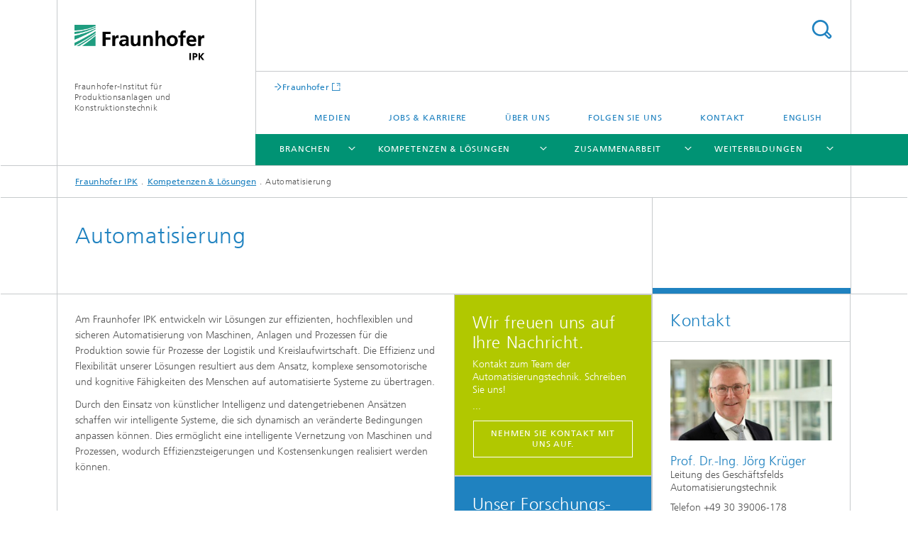

--- FILE ---
content_type: text/html;charset=utf-8
request_url: https://www.ipk.fraunhofer.de/de/kompetenzen-und-loesungen/automatisierung.html
body_size: 15463
content:
<!DOCTYPE html>
<html lang="de" class="">
<head>
    <meta charset="utf-8"/>
    <meta http-equiv="X-UA-Compatible" content="IE=edge"/>
    <meta name="viewport" content="width=device-width, initial-scale=1, user-scalable=yes"/>
    <title>Automatisierung -  Fraunhofer IPK</title>

    <!-- Avoid annoying toolbar on images in Internet Explorer -->
    <meta http-equiv="imagetoolbar" content="no" />
    <!-- Information for Robots -->
    <meta name="robots" content="noodp,noydir,index,follow" />
    <link rel="alternate" href="https://www.ipk.fraunhofer.de/de/kompetenzen-und-loesungen/automatisierung.html" hreflang="de"/>
    <link rel="alternate" href="https://www.ipk.fraunhofer.de/en/expertise-and-technologies/automation.html" hreflang="en"/>
    <!-- open graph and twitter share meta data -->
    <meta property="og:title" content="Automatisierung -  Fraunhofer IPK"/>
    <meta property="og:description" content="Mit unseren Automatisierungslösungen steigern Sie die Effizienz und Flexibilität Ihrer Produktion. "/>
    <meta property="og:url" content="https://www.ipk.fraunhofer.de/de/kompetenzen-und-loesungen/automatisierung.html"/>
    <meta property="og:type" content="website"/>
    <meta property="og:site_name" content="Fraunhofer-Institut für Produktionsanlagen und Konstruktionstechnik"/>
        <meta http-equiv="last-modified" content="2025-05-07T10:20:35.209Z" />
	<meta name="pubdate" content="2025-05-07T12:20:35.209+02:00" />
    <meta name="copyright" content="Fraunhofer IPK" />
    <meta name="description" content="Mit unseren Automatisierungslösungen steigern Sie die Effizienz und Flexibilität Ihrer Produktion. " />
    <!-- / LEGACY meta tags end -->

    <!--[if !IE]>-->
        <link rel="stylesheet" href="/etc.clientlibs/fraunhofer/ui/website/css/fraunhofer.min.3ed9d7d677cdf827963599044315a9d6.css" type="text/css">
<!--<![endif]-->

    <!--[if gt IE 8]>
    	<![endif]-->

    <!-- HTML5 shim and Respond.js for IE8 support of HTML5 elements and media queries -->
    <!--[if lte IE 8]>
        <link rel="stylesheet" href="/etc.clientlibs/fraunhofer/ui/website/css/lte_ie8.min.css" type="text/css">
<script src="/etc.clientlibs/fraunhofer/ui/website/js/lte_ie8.min.js"></script>
<![endif]-->
    
    <!-- Favorite icon -->
    <link rel="shortcut icon" href="/static/css/fraunhofer/resources/img/favicons/favicon_16x16.ico" type="image/x-icon"/>
	<link rel="apple-touch-icon" sizes="180x180" href="/static/css/fraunhofer/resources/img/favicons/apple-touch-icon_180x180.png">
	<meta name="msapplication-TileColor" content="#ffffff">
	<meta name="msapplication-TileImage" content="/static/css/fraunhofer/resources/img/favicons/mstile-144x144.png">
	<link rel="icon" type="image/png" href="/static/css/fraunhofer/resources/img/favicons/favicon_32x32.png" sizes="32x32">
	<link rel="icon" type="image/png" href="/static/css/fraunhofer/resources/img/favicons/favicon_96x96.png" sizes="96x96">
	<link rel="icon" type="image/svg+xml" href="/static/css/fraunhofer/resources/img/favicons/favicon.svg" sizes="any">
	
    <!-- Platform for Internet Content Selection (PICS) self-rating -->
    <link rel="meta" href="/static/css/fraunhofer/resources/pics.rdf" type="application/rdf+xml" title="PICS labels"/>
    <!-- Open Search -->
    <link rel="search" type="application/opensearchdescription+xml" title="Fraunhofer-Institut für Produktionsanlagen und Konstruktionstechnik" href="/de.opensearch.xml"/>
        <meta name="geo.region" content="DE-BE" />
    <meta name="geo.placename" content="Berlin" />
    <link rel="alternate" type="application/rss+xml" title="rss-aktuelles" href="https://www.ipk.fraunhofer.de/de/rss-aktuelles.rss"/>
	<link rel="alternate" type="application/rss+xml" title="rss-kurzmeldungen" href="https://www.ipk.fraunhofer.de/de/rss-kurzmeldungen.rss"/>
	</head>
<body class="col-3" itemtype="https://schema.org/WebPage" itemscope="itemscope">
    <div class="fhg-wrapper">
        <header>
    <input type="hidden" class="available-languages-servlet-path" data-path="/de/kompetenzen-und-loesungen/automatisierung/jcr:content.languages.json" />
<div class="fhg-header">
    <div class="fhg-grid">
        <div class="row1">
            <div class="fhg-grid-item fhg-grid-3-2-1-1 section-search">
                <section role="search">
                    <form method="get" action="/de/suche.html" id="search-form" data-suggest-url="/bin/wcm/enterprisesearch/suggest">
                        <div>
                            <input type="hidden" name="_charset_" value="UTF-8" />
                            <input name="numberResults"
                                value="10" type="hidden" />
                            <input name="page" value="1" type="hidden" />

                            <input name="scope" value="IPK" type="hidden"/>
                            <input id="search-query-default-foo" disabled="disabled" value="Suchbegriff" type="hidden"/>
                            <input name="lang" id="search-query-default-foo-hidden" value="de" type="hidden"/>

                            <input type="text" autocomplete="off" name="queryString"
                                id="automatisierungsearchQuery" class="hasDefault ac_input queryStringContentHeader" maxlength="100"/>

                        </div>
                        <button type="submit">Titel - Suche</button>
                    </form>
                </section>
            </div>

            <div class="fhg-grid-item fhg-grid-1-1-1-1 section-title">
                <a href="/"><div class="logo-heading">
                    	<img class="logo" alt="" title="" src="/content/dam/ipk/IPK_Hauptseite/logos/logo-fraunhofer-ipk.png"/>
                        Fraunhofer-Institut für Produktionsanlagen und Konstruktionstechnik</div>
                </a></div>
        </div>


        <div class="row2">
            <div class="fhg-grid-item fhg-grid-1-1-1-1 section-about text-site-identifier">
                <a href="/">Fraunhofer-Institut für Produktionsanlagen und Konstruktionstechnik</a></div>

            <div class="fhg-grid-item fhg-grid-3-2-1-1 section-nav" id="menu">
                <div class="row2-1">

                    <div class="fhg-grid-item section-mainlink">
                        <a href="https://www.fraunhofer.de" class="fhg-arrowed-link" target="_blank">Fraunhofer</a></div>
                    <div class="fhg-grid-item section-menu-plus">
                        <nav>
                            <ul>
                                <li><a href="/de/medien.html">Medien</a></li>
                                <li><a href="/de/jobs-karriere.html">Jobs & Karriere</a></li>
                                <li><a href="/de/ueber-uns.html">Über uns</a></li>
                                <li><a href="/de/medien/folgen-sie-uns.html">Folgen Sie uns</a></li>
                                <li><a href="/de/kontakt.html">Kontakt</a></li>
                                <li class="lang"><a href="/en/expertise-and-technologies/automation.html">English</a></li>
                                        </ul>
                        </nav>
                    </div>
                </div>

                <div class="nav-fhg" id="nav"><div class="section-menu">
        <nav>
            <ul class="fhg-mainmenu">
            <li class="lvl-1 ">
	                <span class="navigable"><a href="/de/branchenangebote.html">Branchen</a></span>
	                        <div class="submenu">
	                        	<span class="btn close">[X]</span>
	                        	<span class="mainmenu-title follow-link"><a href="/de/branchenangebote.html">Branchen</a></span>
	                            <ul>
	                                <li class="lvl-2">
                                            <a href="/de/branchenangebote/automobilindustrie.html">Automobilindustrie</a></li>
	                                <li class="lvl-2">
                                            <a href="/de/branchenangebote/werkzeugbau-und-formenbau.html">Werkzeugbau und Formenbau</a></li>
	                                <li class="lvl-2">
                                            <a href="/de/branchenangebote/luftfahrtindustrie.html">Luft- und Raumfahrt</a></li>
	                                <li class="lvl-2">
                                            <a href="/de/branchenangebote/maschinen-und-anlagenbau.html">Maschinen- und Anlagenbau</a></li>
	                                <li class="lvl-2">
                                            <a href="/de/branchenangebote/biomedizin.html">Biomedizin</a></li>
	                                </ul>
	                        </div>
	                    </li>
			<li class="lvl-1 ">
	                <span class="navigable"><a href="/de/kompetenzen-und-loesungen.html">Kompetenzen & Lösungen</a></span>
	                        <div class="submenu">
	                        	<span class="btn close">[X]</span>
	                        	<span class="mainmenu-title follow-link"><a href="/de/kompetenzen-und-loesungen.html">Kompetenzen & Lösungen</a></span>
	                            <ul>
	                                <li class="lvl-2">
                                            <a href="/de/kompetenzen-und-loesungen/industrietrends.html">Industrietrends</a></li>
	                                <li class="lvl-2">
                                            <a href="/de/kompetenzen-und-loesungen/unternehmens-und-produktionsmanagement.html">Unternehmens- und Produktionsmanagement</a></li>
	                                <li class="lvl-2">
                                            <a href="/de/kompetenzen-und-loesungen/digital-engineering.html">Digital Engineering</a></li>
	                                <li class="lvl-2">
                                            <a href="/de/kompetenzen-und-loesungen/produktionsverfahren-und-anlagen.html">Produktionsverfahren und -anlagen</a></li>
	                                <li class="lvl-2">
                                            <a href="/de/kompetenzen-und-loesungen/automatisierung.html">Automatisierung</a></li>
	                                </ul>
	                        </div>
	                    </li>
			<li class="lvl-1 ">
	                <span class="navigable"><a href="/de/zusammenarbeit.html">Zusammenarbeit</a></span>
	                        <div class="submenu">
	                        	<span class="btn close">[X]</span>
	                        	<span class="mainmenu-title follow-link"><a href="/de/zusammenarbeit.html">Zusammenarbeit</a></span>
	                            <ul>
	                                <li class="lvl-2">
                                            <a href="/de/zusammenarbeit/kooperationsformen.html">So arbeiten Sie mit uns zusammen</a></li>
	                                <li class="lvl-2">
                                            <a href="/de/zusammenarbeit/vorlauf-auftrag-verbund.html">Vorlaufforschung, Auftragsforschung und Verbundforschung</a></li>
	                                <li class="lvl-2">
                                            <a href="/de/zusammenarbeit/forschungsleistungen.html">Forschungsleistungen</a></li>
	                                <li class="lvl-2">
                                            <a href="/de/zusammenarbeit/case-studies.html">Case Studies</a></li>
	                                <li class="lvl-2">
                                            <a href="/de/zusammenarbeit/referenzen.html">Referenzen</a></li>
	                                <li class="lvl-2">
                                            <a href="/de/zusammenarbeit/LeistungszentrumDigitaleVernetzung.html">Leistungszentrum Digitale Vernetzung</a></li>
	                                <li class="lvl-2">
                                            <a href="/de/zusammenarbeit/partner.html">Partner </a></li>
	                                <li class="lvl-2">
                                            <a href="/de/zusammenarbeit/WernervonSiemensCentreforIndustryandScience.html">Werner-von-Siemens Centre for Industry and Science</a></li>
	                                <li class="lvl-2">
                                            <a href="/de/zusammenarbeit/internationale-kooperationen.html">Internationale Kooperationen</a></li>
	                                <li class="lvl-2">
                                            <a href="/de/zusammenarbeit/messen.html">Messen</a></li>
	                                <li class="lvl-2">
                                            <a href="/de/zusammenarbeit/gremienarbeit.html">Gremienarbeit</a></li>
	                                </ul>
	                        </div>
	                    </li>
			<li class="lvl-1 ">
	                <span class="navigable"><a href="/de/weiterbildungen.html">Weiterbildungen</a></span>
	                        <div class="submenu">
	                        	<span class="btn close">[X]</span>
	                        	<span class="mainmenu-title follow-link"><a href="/de/weiterbildungen.html">Weiterbildungen</a></span>
	                            <ul>
	                                <li class="lvl-2">
                                            <a href="/de/weiterbildungen/plm-professional.html">Zertifikatsprogramm »PLM Professional«</a></li>
	                                <li class="lvl-2">
                                            <a href="/de/weiterbildungen/mastering-digital-twins.html">Mastering Digital Twins</a></li>
	                                <li class="lvl-2">
                                            <a href="/de/weiterbildungen/iak-keramikbearbeitung.html">IAK Keramikbearbeitung</a></li>
	                                <li class="lvl-2">
                                            <a href="/de/weiterbildungen/berliner-runde.html">Berliner Runde</a></li>
	                                <li class="lvl-2">
                                            <a href="/de/weiterbildungen/grundlagen-des-benchmarking.html">Grundlagen des Benchmarking</a></li>
	                                <li class="lvl-2">
                                            <a href="/de/weiterbildungen/prozessoptimierung-im-unternehmen.html">Prozessoptimierung im Unternehmen</a></li>
	                                <li class="lvl-2">
                                            <a href="/de/weiterbildungen/wissensbilanz-made-in-germany.html">Wissensbilanz Made in Germany</a></li>
	                                <li class="lvl-2">
                                            <a href="/de/weiterbildungen/cosuma.html">Competitive Sustainable Manufacturing</a></li>
	                                <li class="lvl-2">
                                            <a href="/de/weiterbildungen/workshop-klimaschutzmanagement.html">Workshop Klimaschutzmanagement</a></li>
	                                <li class="lvl-2">
                                            <a href="/de/weiterbildungen/inhouse-training-digital-twins.html">Inhouse Training Digital Twins</a></li>
	                                <li class="lvl-2">
                                            <a href="/de/weiterbildungen/green-skills-fuer-den-mittelstand.html">Fokus schärfen für Green Skills: Die Macht der Wesentlichkeitsanalyse</a></li>
	                                <li class="lvl-2">
                                            <a href="/de/weiterbildungen/dpp-ready-or-not.html">DPP Ready or Not</a></li>
	                                <li class="lvl-2">
                                            <a href="/de/weiterbildungen/technologietag-laserauftragschweissen-mit-draht.html">Laserauftragschweißen mit Draht</a></li>
	                                </ul>
	                        </div>
	                    </li>
			<li class="lvl-1  showInHeader">
	                <span class="navigable"><a href="/de/medien.html">Medien</a></span>
	                        <div class="submenu">
	                        	<span class="btn close">[X]</span>
	                        	<span class="mainmenu-title follow-link"><a href="/de/medien.html">Medien</a></span>
	                            <ul>
	                                <li class="lvl-2 is-expandable">
                                            <span class="follow-link navigable"><a href="/de/medien/kurzmeldungen.html">Kurzmeldungen</a></span>

		                                            <ul>
		                                                <li class="lvl-3">
		                                                        <a href="/de/medien/kurzmeldungen/20191113-nickolay-fraunhofer-ehrentaler.html">Ehrung für den »Vater der Rekonstruktionstechnologie«</a></li>
		                                                <li class="lvl-3">
		                                                        <a href="/de/medien/kurzmeldungen/20191008-exner-pahl-beitz-preis-2019.html">Dr. Konrad Exner erhält Pahl-Beitz Preis 2019</a></li>
		                                                <li class="lvl-3">
		                                                        <a href="/de/medien/kurzmeldungen/20190928-nachruf-adam.html">Nachruf auf Prof. Dr. Wolfgang Adam</a></li>
		                                                <li class="lvl-3">
		                                                        <a href="/de/medien/kurzmeldungen/20190627-plaene-fuer-werner-von-siemens-centre-for-industry-and-science.html">Pläne für das Werner-von-Siemens Centre for Industry and Science vorgestellt</a></li>
		                                                <li class="lvl-3">
		                                                        <a href="/de/medien/kurzmeldungen/201905-jahresbericht2018.html">Neues aus unserer Forschung - unser Jahresbericht!</a></li>
		                                                <li class="lvl-3">
		                                                        <a href="/de/medien/kurzmeldungen/201905-allianz-automobilproduktion.html">Mobilität der Zukunft – muss produziert werden</a></li>
		                                                <li class="lvl-3">
		                                                        <a href="/de/medien/kurzmeldungen/20190409-plasmaprint-3d-drucker-fuer-metallische-keramische-anwendung-auf-mikrowelleninduzierten-plamastrahlbasis.html">PlasmaPrint - 3D-Druck auf Basis eines mikrowelleninduzierten Plasmastrahls </a></li>
		                                                <li class="lvl-3">
		                                                        <a href="/de/medien/kurzmeldungen/20190404-uruguay.html">Internationaler Austausch mit Uruguay</a></li>
		                                                <li class="lvl-3">
		                                                        <a href="/de/medien/kurzmeldungen/20190403-think-tank-awards-lzdv.html">Think Tank Award 2019: LZDV prämiert</a></li>
		                                                <li class="lvl-3">
		                                                        <a href="/de/medien/kurzmeldungen/20190328-ichiro-inasaki-georg-schlesinger-preis.html">Prof. Dr. Inasaki mit Georg-Schlesinger-Preis 2018 geehrt</a></li>
		                                                <li class="lvl-3">
		                                                        <a href="/de/medien/kurzmeldungen/20190117-descotes.html">Bienvenue à Fraunhofer IPK!</a></li>
		                                                <li class="lvl-3">
		                                                        <a href="/de/medien/kurzmeldungen/20181128-thailand-armenien.html">Thailand und Armenien bekunden Interesse an Zusammenarbeit </a></li>
		                                                <li class="lvl-3">
		                                                        <a href="/de/medien/kurzmeldungen/20181129-kurratoriumssitzung.html">Kuratoriumssitzung 2018</a></li>
		                                                <li class="lvl-3">
		                                                        <a href="/de/medien/kurzmeldungen/20181107-britischer-staatsminister.html">Britischer Staatsminister zu Besuch am PTZ</a></li>
		                                                <li class="lvl-3">
		                                                        <a href="/de/medien/kurzmeldungen/20181011-fahrende-roboter.html">Fahrende Roboter erleichtern die Logistik in der smarten Fabrik</a></li>
		                                                <li class="lvl-3">
		                                                        <a href="/de/medien/kurzmeldungen/20200122-ddmc.html">Fraunhofer Direct Digital Manufacturing Conference 2020</a></li>
		                                                <li class="lvl-3">
		                                                        <a href="/de/medien/kurzmeldungen/20200205-tschechische-delegation.html">Auf gute Nachbarschaft!</a></li>
		                                                <li class="lvl-3">
		                                                        <a href="/de/medien/kurzmeldungen/20200220-gemeinsam-fuer-die-wissenschaftsmetropole.html">Gemeinsam für die Wissenschaftsmetropole</a></li>
		                                                <li class="lvl-3">
		                                                        <a href="/de/medien/kurzmeldungen/20200320-corona-virus-informationen-zur-zusammenarbeit.html">Corona-Virus: Informationen zur Zusammenarbeit</a></li>
		                                                <li class="lvl-3">
		                                                        <a href="/de/medien/kurzmeldungen/20200505-bauteile-per-app-erkennen.html">Bauteile per App erkennen</a></li>
		                                                <li class="lvl-3">
		                                                        <a href="/de/medien/kurzmeldungen/20200605-stadtquartier-4-1.html">Stadtquartier 4.1</a></li>
		                                                <li class="lvl-3">
		                                                        <a href="/de/medien/kurzmeldungen/20201007-kunststoff-aus-abfall.html">Kunststoff aus Abfall</a></li>
		                                                <li class="lvl-3">
		                                                        <a href="/de/medien/kurzmeldungen/20201021-ausgezeichnete-arbeitgeberin.html">Ausgezeichnete Arbeitgeberin</a></li>
		                                                <li class="lvl-3">
		                                                        <a href="/de/medien/kurzmeldungen/20201029-innovative-vr-ar-anwendungen.html">Veranstaltungsankündigung: »Innovative VR- und AR-Anwendungen für Industrie und Produktionsprozesse«</a></li>
		                                                <li class="lvl-3">
		                                                        <a href="/de/medien/kurzmeldungen/20201117-im-auge-des-betrachters.html">Im Auge des Betrachters</a></li>
		                                                <li class="lvl-3">
		                                                        <a href="/de/medien/kurzmeldungen/20201201-neue-studie-zur-industriellen-teilereinigung.html">Neue Studie zur industriellen Teilereinigung</a></li>
		                                                <li class="lvl-3">
		                                                        <a href="/de/medien/kurzmeldungen/20201207-von-nullen-und-einsen.html">Von Nullen und Einsen</a></li>
		                                                <li class="lvl-3">
		                                                        <a href="/de/medien/kurzmeldungen/20201208-ki-gestuetzte-bauteilerkennung-auch-fuer-kmu.html">KI-gestützte Bauteilerkennung auch für KMU</a></li>
		                                                <li class="lvl-3">
		                                                        <a href="/de/medien/kurzmeldungen/20210208-optimierte-fuegetechnik-fuer-e-fahrzeuge.html">Optimierte Fügetechnik für E-Fahrzeuge</a></li>
		                                                <li class="lvl-3">
		                                                        <a href="/de/medien/kurzmeldungen/20210302-advanced-systems-engineering.html">Advanced Systems Engineering –  ein neues Leitbild für das Engineering von morgen</a></li>
		                                                <li class="lvl-3">
		                                                        <a href="/de/medien/kurzmeldungen/20210414-neue-engineering-ansaetze-fuer-den-innovationsstandort-deutschland.html">Advanced Systems Engineering – Zukunft des Engineerings</a></li>
		                                                <li class="lvl-3">
		                                                        <a href="/de/medien/kurzmeldungen/20210504-studie-zu-auswirkungen-von-covid-19-auf-die-produktion.html">Studie zu Auswirkungen von COVID-19 auf die Produktion</a></li>
		                                                <li class="lvl-3">
		                                                        <a href="/de/medien/kurzmeldungen/20210511-nachhaltigkeitsbenchmarking-kmu-woche-der-umwelt-21.html">Nachhaltigkeitsbenchmarking für KMU bei der Woche der Umwelt</a></li>
		                                                <li class="lvl-3">
		                                                        <a href="/de/medien/kurzmeldungen/20210915-umfrage-zu-problemloesung-in-produzierenden-unternehmen.html">Umfrage zu Problemlösung in produzierenden Unternehmen</a></li>
		                                                <li class="lvl-3">
		                                                        <a href="/de/medien/kurzmeldungen/20210927-Salongespraech-Frauen-in-der-Wissenschaft.html">Salongespräch "Frauen in der Wissenschaft: Vergessene Pionierinnen – Vorbilder für die Zukunft?"</a></li>
		                                                <li class="lvl-3">
		                                                        <a href="/de/medien/kurzmeldungen/20211027-fraunhofer-ipk-unterstuetzt-din-spec-systematisches-wissensmanagement.html">Fraunhofer IPK unterstützt DIN SPEC Systematisches Wissensmanagement für KMU </a></li>
		                                                <li class="lvl-3">
		                                                        <a href="/de/medien/kurzmeldungen/20211130-invite-programm-gestartet.html">INVITE Programm gestartet</a></li>
		                                                <li class="lvl-3">
		                                                        <a href="/de/medien/kurzmeldungen/20211202-resyst-whitepaper-praesentiert-loesungen-fuer-resilienz.html">White Paper »RESYST« präsentiert Lösungen für Resilienz</a></li>
		                                                <li class="lvl-3">
		                                                        <a href="/de/medien/kurzmeldungen/20211206-beschichtete-ballonkatheter-gegen-herzinfarkt.html">Beschichtete Ballonkatheter gegen Herzinfarkt</a></li>
		                                                <li class="lvl-3">
		                                                        <a href="/de/medien/kurzmeldungen/20211210-expertise-modellierungs-und-simulationsbedarfe-der-intelligenten-Fabrik.html">Expertise »Modellierungs- und Simulationsbedarfe der intelligenten Fabrik«</a></li>
		                                                <li class="lvl-3">
		                                                        <a href="/de/medien/kurzmeldungen/20220301-technische-vor-ort-services-mit-digitalen-zwillingen.html">Technische Vor-Ort-Services mit Digitalen Zwillingen</a></li>
		                                                <li class="lvl-3">
		                                                        <a href="/de/medien/kurzmeldungen/20220404-aus-alt-mach-neu-ein-zweites-leben-fuer-fahrzeug-bauteile.html">Aus alt mach neu: Ein zweites Leben für Fahrzeug-Bauteile</a></li>
		                                                <li class="lvl-3">
		                                                        <a href="/de/medien/kurzmeldungen/20220413-im-digitalen-krankenhaus-dmea-2022.html">Im digitalen Krankenhaus: Fraunhofer IPK auf der DMEA 2022</a></li>
		                                                <li class="lvl-3">
		                                                        <a href="/de/medien/kurzmeldungen/20220425-neue-generation-von-nachhaltigen-batterien-in-europa.html">Neue Generation von nachhaltigen Batterien in Europa</a></li>
		                                                <li class="lvl-3">
		                                                        <a href="/de/medien/kurzmeldungen/20220519-industrie40-transferzentrum-efre.html">Das Industrie 4.0-Transferzentrum: Gefördert aus dem Europäischen Regionalfonds</a></li>
		                                                <li class="lvl-3">
		                                                        <a href="/de/medien/kurzmeldungen/20220630-neue-5g-kommunikationsinfrastruktur.html">Berliner Fraunhofer-Institute nehmen echtzeitfähige 5G-Kommunikationsinfrastruktur in Betrieb</a></li>
		                                                <li class="lvl-3">
		                                                        <a href="/de/medien/kurzmeldungen/20220907-berliner-transformations-beirat-tagt-zum-ersten-mal-im-neuen-format.html">Berliner Transformations-Beirat tagt zum ersten Mal im neuen Format am Fraunhofer IPK</a></li>
		                                                <li class="lvl-3">
		                                                        <a href="/de/medien/kurzmeldungen/20220912-salongespraech-humanzentrierte-automatisierung.html"> Salongespräch "Humanzentrierte Automatisierung" am 14. September 2022</a></li>
		                                                <li class="lvl-3">
		                                                        <a href="/de/medien/kurzmeldungen/20220913-startschuss-fuer-das-wasserstoffzeitalter-in-der-lastenmobilitaet.html">Startschuss für das Wasserstoffzeitalter in der Lastenmobilität</a></li>
		                                                <li class="lvl-3">
		                                                        <a href="/de/medien/kurzmeldungen/20220919-basisworkshop-zur-effizienten-und-prozesssicheren-bearbeitung-von-graphit.html">Basisworkshop zur effizienten und prozesssicheren Bearbeitung von Graphit</a></li>
		                                                <li class="lvl-3">
		                                                        <a href="/de/medien/kurzmeldungen/20221208-ase-strategie.html">Strategie für einen Schub im Innovationssystem</a></li>
		                                                <li class="lvl-3">
		                                                        <a href="/de/medien/kurzmeldungen/20230201-workshop-reihe-zum-betrieblichen-klimaschutz-von-bvmw-und-fraunhofer-ipk.html">Workshop-Reihe zum betrieblichen Klimaschutz von BVMW und Fraunhofer IPK</a></li>
		                                                <li class="lvl-3">
		                                                        <a href="/de/medien/kurzmeldungen/20230214-eneffnet-digitale-vernetzungsplattform-fuer-effizienzloesungen.html">EnEffNet – Digitale Vernetzungsplattform für Effizienzlösungen</a></li>
		                                                <li class="lvl-3">
		                                                        <a href="/de/medien/kurzmeldungen/20230228-erstes-netzwerkforum-retranetz-bb.html">1. Netzwerkforum ReTraNetz BB</a></li>
		                                                <li class="lvl-3">
		                                                        <a href="/de/medien/kurzmeldungen/20230315-girls-day-am-fraunhofer-ipk.html">Girls'Day am Fraunhofer IPK</a></li>
		                                                <li class="lvl-3">
		                                                        <a href="/de/medien/kurzmeldungen/20250416-rueckblick-girls-day-am-fraunhofer-ipk.html">Rückblick: Girls'Day am Fraunhofer IPK</a></li>
		                                                <li class="lvl-3">
		                                                        <a href="/de/medien/kurzmeldungen/20230621-energieeinsparung-bei-industriellen-anlagen.html">Energieeinsparung bei industriellen Anlagen</a></li>
		                                                <li class="lvl-3">
		                                                        <a href="/de/medien/kurzmeldungen/20230920-fraunhofer-familienlogo.html">Fraunhofer IPK mit dem Fraunhofer FamilienLogo ausgezeichnet</a></li>
		                                                <li class="lvl-3">
		                                                        <a href="/de/medien/kurzmeldungen/20231115-das-war-das-ptk-2023.html">Das war das PTK 2023</a></li>
		                                                <li class="lvl-3">
		                                                        <a href="/de/medien/kurzmeldungen/20231215-was-sind-die-kleinsten-bausteine-der-digitalen-transformation.html">Was sind die kleinsten Bausteine der digitalen Transformation?</a></li>
		                                                <li class="lvl-3">
		                                                        <a href="/de/medien/kurzmeldungen/20240220-deep-tech-award-2024.html">Deep Tech Award 2024</a></li>
		                                                <li class="lvl-3">
		                                                        <a href="/de/medien/kurzmeldungen/20240313-fdx-fluid-dynamix-und-fraunhofer-ipk-vereinbaren-zusammenarbeit-mit-lonza.html">FDX Fluid Dynamix und Fraunhofer IPK vereinbaren Zusammenarbeit mit Lonza</a></li>
		                                                <li class="lvl-3">
		                                                        <a href="/de/medien/kurzmeldungen/20240402-girls-day-am-fraunhofer-ipk.html">Girls'Day 2024 am Fraunhofer IPK</a></li>
		                                                <li class="lvl-3">
		                                                        <a href="/de/medien/kurzmeldungen/20240326-technischer-leitfaden-und-software-demonstrator-eu-batteriepass.html">Battery Pass-Konsortium veröffentlicht technischen Leitfaden und Software-Demonstrator für EU-Batteriepass</a></li>
		                                                <li class="lvl-3">
		                                                        <a href="/de/medien/kurzmeldungen/20240402-kreislaufwirtschaft-digitaler-eu-produktpass-fuer-batterien.html">Kreislaufwirtschaft: Digitaler EU-Produktpass für Batterien</a></li>
		                                                <li class="lvl-3">
		                                                        <a href="/de/medien/kurzmeldungen/20240404-fraunhofer-ipk-auf-der-hannover-messe-2024.html">Fraunhofer IPK auf der Hannover Messe 2024</a></li>
		                                                <li class="lvl-3">
		                                                        <a href="/de/medien/kurzmeldungen/20240502-fdmix-schnelle-und-robuste-serienproduktion-von-nanopartikeln.html">FDmiX: Schnelle und robuste Serienproduktion von Nanopartikeln</a></li>
		                                                <li class="lvl-3">
		                                                        <a href="/de/medien/kurzmeldungen/20240529-fraunhofer-ipk-auf-der-ila-2024.html">Fraunhofer IPK auf der ILA 2024</a></li>
		                                                <li class="lvl-3">
		                                                        <a href="/de/medien/kurzmeldungen/20240612-lange-nacht-der-wissenschaften-am-fraunhofer-ipk.html">Lange Nacht der Wissenschaften am Fraunhofer IPK</a></li>
		                                                <li class="lvl-3">
		                                                        <a href="/de/medien/kurzmeldungen/20241016-forscherinnen-im-fokus-neues-buch-erschienen.html">20241016: "Forscherinnen im Fokus" – neues Buch gibt Einblicke in die Wissenschaftswelt</a></li>
		                                                <li class="lvl-3">
		                                                        <a href="/de/medien/kurzmeldungen/20241016-netzwerkforum-des-retranetz-bb-zu-gast-im-ptz-berlin.html">20241024: 4. Netzwerkforum des ReTraNetz-BB zu Gast im PTZ Berlin</a></li>
		                                                <li class="lvl-3">
		                                                        <a href="/de/medien/kurzmeldungen/20250213-internationale-fachtagung-zur-additiven-fertigung-in-berlin.html">Internationale Fachtagung zur additiven Fertigung in Berlin</a></li>
		                                                <li class="lvl-3">
		                                                        <a href="/de/medien/kurzmeldungen/20250303-girls-day-am-fraunhofer-ipk.html">Girls'Day 2025 am Fraunhofer IPK</a></li>
		                                                <li class="lvl-3">
		                                                        <a href="/de/medien/kurzmeldungen/20250312-fraunhofer-ipk-auf-hannover-messe-und-aix.html">Fraunhofer IPK auf Hannover Messe und AIX</a></li>
		                                                <li class="lvl-3">
		                                                        <a href="/de/medien/kurzmeldungen/20250401-construct-x-projektstart.html">Construct-X läutet eine neue Phase der Digitalisierung des Bauwesens ein</a></li>
		                                                <li class="lvl-3">
		                                                        <a href="/de/medien/kurzmeldungen/20250430-loesungen-manuelle-inspektion-control.html">Lösungen zur Automatisierung der manuellen Inspektion auf der Messe Control</a></li>
		                                                <li class="lvl-3">
		                                                        <a href="/de/medien/kurzmeldungen/20250516-halbleiter-workshop-dresden.html">Fraunhofer IPK lädt zum Halbleiter-Workshop in Dresden</a></li>
		                                                <li class="lvl-3">
		                                                        <a href="/de/medien/kurzmeldungen/20250522-batterypass-ready-entwickelt-testumgebung-fuer-den-batteriepass.html">BatteryPass-Ready entwickelt Testumgebung für den Batteriepass</a></li>
		                                                <li class="lvl-3">
		                                                        <a href="/de/medien/kurzmeldungen/20250701-mit-ki-alte-elektrogeraete-wiederverwerten.html">Mit KI alte Elektrogeräte wiederverwerten</a></li>
		                                                <li class="lvl-3">
		                                                        <a href="/de/medien/kurzmeldungen/20250808-fraunhofer-ipk-goes-wacken.html">Fraunhofer IPK goes Wacken</a></li>
		                                                <li class="lvl-3">
		                                                        <a href="/de/medien/kurzmeldungen/20250818-fraunhofer-ipk-auf-der-emo.html">Wir leben Nachhaltigkeit: Energiemonitoring und digitale Produktassistenz</a></li>
		                                                <li class="lvl-3">
		                                                        <a href="/de/medien/kurzmeldungen/20251002-fraunhofer-ipk-beim-tag-des-systems-engineering-2025.html">Wie wird MBSE in Unternehmen eingesetzt?</a></li>
		                                                <li class="lvl-3">
		                                                        <a href="/de/medien/kurzmeldungen/20251021-fraunhofer-ipk-auf-der-formnext.html">Fraunhofer IPK auf der Formnext 2025</a></li>
		                                                <li class="lvl-3">
		                                                        <a href="/de/medien/kurzmeldungen/20251030-stadtwerke-koennen-mit-kuenstlicher-intelligenz-ihre-kosten-senken.html">Stadtwerke können mit Künstlicher Intelligenz ihre Kosten senken  </a></li>
		                                                <li class="lvl-3">
		                                                        <a href="/de/medien/kurzmeldungen/20251021-fraunhofer-ipk-auf-der-formnext1.html">Grundlagenschulung »DPP Ready or Not«</a></li>
		                                                <li class="lvl-3">
		                                                        <a href="/de/medien/kurzmeldungen/20260119-oesterreichische-aussenministerin-zu-gast-am-fraunhofer-ipk.html">Österreichische Außenministerin zu Gast am Fraunhofer IPK</a></li>
		                                                </ul>
                                                </li>
	                                <li class="lvl-2 is-expandable">
                                            <span class="follow-link navigable"><a href="/de/medien/presseinformationen.html">Medieninformationen</a></span>

		                                            <ul>
		                                                <li class="lvl-3">
		                                                        <a href="/de/medien/presseinformationen/20160530-lange-nacht-der-wissenschaften-ptz.html">Lange Nacht der Wissenschaften im PTZ </a></li>
		                                                <li class="lvl-3">
		                                                        <a href="/de/medien/presseinformationen/20160525-additive-produktion-einsatzfaehiger-bauteile-durch-prozessketten-ila2016.html">ILA 2016 </a></li>
		                                                <li class="lvl-3">
		                                                        <a href="/de/medien/presseinformationen/20160524-keramikrotor-fliegt-effizienter-ila-2016.html">ILA 2016</a></li>
		                                                <li class="lvl-3">
		                                                        <a href="/de/medien/presseinformationen/20160520-nacht-der-ideen.html">Die Nacht der Ideen </a></li>
		                                                <li class="lvl-3">
		                                                        <a href="/de/medien/presseinformationen/20160411-hannover-messe-produktion-mit-durchblick.html">Hannover Messe 2016</a></li>
		                                                <li class="lvl-3">
		                                                        <a href="/de/medien/presseinformationen/20160406-elektromobilitaet-beschleunigen.html">Elektromobilität </a></li>
		                                                <li class="lvl-3">
		                                                        <a href="/de/medien/presseinformationen/20160224-scopis-fraunhofer-gruenderpreis.html">Frauenhofer-Gründerpreis</a></li>
		                                                <li class="lvl-3">
		                                                        <a href="/de/medien/presseinformationen/20160125-fraunhofer-ipk-stellt-2016-ins-zeichen-von-industrie.html">Industrie 4.0 </a></li>
		                                                <li class="lvl-3">
		                                                        <a href="/de/medien/presseinformationen/20160116-expertenstudie-zeigt-zusammenarbeit-in-produktentwicklung-mangelt-es-an-transparenz.html">Mangel an Transparenz in produktentwicklungsbezogener Zusammenarbeit</a></li>
		                                                <li class="lvl-3">
		                                                        <a href="/de/medien/presseinformationen/20171207-fp-ita-advanced-manufacturing-brazil-opening-ita-project-center.html">FPC@ITA: Advanced Manufacturing in Brazil</a></li>
		                                                <li class="lvl-3">
		                                                        <a href="/de/medien/presseinformationen/20170419-dip-macht-speed-fraunhofer-ipk-hannover-messe-17.html">dip macht Speed – Hannover Messe 2017</a></li>
		                                                <li class="lvl-3">
		                                                        <a href="/de/medien/presseinformationen/20170306-fraunhofer-leistungszentrum-digitale-vernetzung-eroeffnung-berlin.html">Eröffnung: Fraunhofer Leistungszentrum für »Digitale Vernetzung« </a></li>
		                                                <li class="lvl-3">
		                                                        <a href="/de/medien/presseinformationen/20180903-digital-twin-meets-plug-produce-fraunhofer-ipk-imts-chicago.html">Digital Twin meets Plug & Produce - IMTS 2018</a></li>
		                                                <li class="lvl-3">
		                                                        <a href="/de/medien/presseinformationen/20180612-robotik-live-automatica-fraunhofer-ipk-fuert-automatisierungsloesungen-vor.html">Robotik live auf der automatica</a></li>
		                                                <li class="lvl-3">
		                                                        <a href="/de/medien/presseinformationen/20180410-fluessige-ablaefe-mit-heterogenen-technologien-hannover-messe.html">Flüssige Abläufe mit heterogenen Technologien </a></li>
		                                                <li class="lvl-3">
		                                                        <a href="/de/medien/presseinformationen/20190318-kuenstliche-intelligenz-zur-ergonomieunterstuetzung.html">Künstliche Intelligenz zur Ergonomieunterstützung</a></li>
		                                                <li class="lvl-3">
		                                                        <a href="/de/medien/presseinformationen/20190325-ptk2019-Digital-Integrierte-Produktion-loesungen-berlin-brandenburg.html">Digital Integrierte Produktion Lösungen</a></li>
		                                                <li class="lvl-3">
		                                                        <a href="/de/medien/presseinformationen/20160531-allianz-reinigungstechnik-parts2clean-20161.html">parts2clean 2016</a></li>
		                                                <li class="lvl-3">
		                                                        <a href="/de/medien/presseinformationen/20190806-neuer-einsatz-fuer-den-epuzzler.html">Neuer Einsatz für den ePuzzler</a></li>
		                                                <li class="lvl-3">
		                                                        <a href="/de/medien/presseinformationen/20190925-sparen-maschinen-bald-von-alleine-energie.html">Sparen Maschinen bald von alleine Energie?</a></li>
		                                                <li class="lvl-3">
		                                                        <a href="/de/medien/presseinformationen/20200115-graben-scannen-kleben.html">Graben – scannen – kleben</a></li>
		                                                <li class="lvl-3">
		                                                        <a href="/de/medien/presseinformationen/20200206-meisterlich-digitalisieren.html">Meister(lich) digitalisieren</a></li>
		                                                <li class="lvl-3">
		                                                        <a href="/de/medien/presseinformationen/20200429-produzieren-trotz-corona.html">Produzieren trotz Corona</a></li>
		                                                <li class="lvl-3">
		                                                        <a href="/de/medien/presseinformationen/20200604-mit-open-source-hardware-gegen-corona.html">Produzieren trotz Corona</a></li>
		                                                <li class="lvl-3">
		                                                        <a href="/de/medien/presseinformationen/20200611-crowd-engineering.html">Crowd Engineering</a></li>
		                                                <li class="lvl-3">
		                                                        <a href="/de/medien/presseinformationen/20200617-nachhaltige-architektur-setzt-auf-industrie-40-technologien.html">Nachhaltige Architektur setzt auf Industrie 4.0-Technologien</a></li>
		                                                <li class="lvl-3">
		                                                        <a href="/de/medien/presseinformationen/20200622-intelligente-qualitaetssicherung-fuer-roboteranwendungen.html">Intelligente Qualitätssicherung für Roboteranwendungen</a></li>
		                                                <li class="lvl-3">
		                                                        <a href="/de/medien/presseinformationen/20200924-digital-twin-readiness-assessment.html">Neue Studie zum Digitalen Zwilling in der fertigenden Industrie</a></li>
		                                                <li class="lvl-3">
		                                                        <a href="/de/medien/presseinformationen/20201130-alle-skalpelle-in-den-op-bitte.html">Alle Skalpelle in den OP, bitte!</a></li>
		                                                <li class="lvl-3">
		                                                        <a href="/de/medien/presseinformationen/20201216-schneidplatten-autonom-pruefen-und-wechseln-mit-power.html">Schneidplatten autonom prüfen und wechseln mit PoWer</a></li>
		                                                <li class="lvl-3">
		                                                        <a href="/de/medien/presseinformationen/20201217-kann-open-source-hardware-leben-retten.html">Kann Open-Source-Hardware Leben retten?</a></li>
		                                                <li class="lvl-3">
		                                                        <a href="/de/medien/presseinformationen/20210628-die-industrie-auf-dem-weg-zur-digitalen-exzellenz.html">Die Industrie auf dem Weg zur digitalen Exzellenz</a></li>
		                                                <li class="lvl-3">
		                                                        <a href="/de/medien/presseinformationen/20210324-instandhaltung-ganzheitlich-gedacht.html">Instandhaltung ganzheitlich gedacht – ­Smart ­Maintenance für Werkzeugmaschinen</a></li>
		                                                <li class="lvl-3">
		                                                        <a href="/de/medien/presseinformationen/20210610-biofusion-40.html">BioFusion 4.0</a></li>
		                                                <li class="lvl-3">
		                                                        <a href="/de/medien/presseinformationen/20210619-flexibler-quartiers-hub.html">Flexibler Quartiers-Hub</a></li>
		                                                <li class="lvl-3">
		                                                        <a href="/de/medien/presseinformationen/20210630-mit-kuenstlicher-intelligenz-auf-bildersuche.html">Mit Künstlicher Intelligenz auf Bildersuche</a></li>
		                                                <li class="lvl-3">
		                                                        <a href="/de/medien/presseinformationen/20211004-chile-ehrt-dr-bertram-nickolay-mit-strait-of-magellan-award.html">Chile ehrt Dr. Bertram Nickolay mit Strait of Magellan Award</a></li>
		                                                <li class="lvl-3">
		                                                        <a href="/de/medien/presseinformationen/20220627-gut-oder-defekt-anwendungspartner-fuer-neue-ki-basierte-prueftechnologie-gesucht.html">Gut oder defekt? Anwendungspartner für neue KI-basierte Prüftechnologie gesucht</a></li>
		                                                <li class="lvl-3">
		                                                        <a href="/de/medien/presseinformationen/20221011-automatisierte-schmutzbeseitigung-mit-ki-und-industrierobotern.html">Automatisierte Schmutzbeseitigung mit KI und ­Industrierobotern</a></li>
		                                                <li class="lvl-3">
		                                                        <a href="/de/medien/presseinformationen/20221013-digital-integrierte-produktion.html">Digital Integrierte Produktion – Fraunhofer IPK  präsentiert Trends für Forschung und Entwicklung</a></li>
		                                                <li class="lvl-3">
		                                                        <a href="/de/medien/presseinformationen/20221019-smartes-datenmanagement-wird-oberste-prioritaet-fuer-unternehmen.html">Smartes Datenmanagement wird oberste Priorität für produzierende Unternehmen</a></li>
		                                                <li class="lvl-3">
		                                                        <a href="/de/medien/presseinformationen/20221102-digitales-krankenhaus-leicht-gemacht.html">Digitales Krankenhaus leicht gemacht</a></li>
		                                                <li class="lvl-3">
		                                                        <a href="/de/medien/presseinformationen/20221222-fraunhofer-ipk-feiert-10-jahre-forschungskooperation-mit-brasilien.html">Fraunhofer IPK feiert 10 Jahre Forschungskooperation mit Brasilien</a></li>
		                                                <li class="lvl-3">
		                                                        <a href="/de/medien/presseinformationen/20230111-vernetzung-bringt-flexibilitaet-und-agilitaet-in-die-produktion.html">Vernetzung bringt  Flexibilität und Agilität in die Produktion </a></li>
		                                                <li class="lvl-3">
		                                                        <a href="/de/medien/presseinformationen/20230215-advanced-manufacturing-fraunhofer-ipk-setzt-erfolgreiche-kooperation-in-brasilien-fort.html">Fraunhofer IPK setzt erfolgreiche Kooperation in Brasilien fort</a></li>
		                                                <li class="lvl-3">
		                                                        <a href="/de/medien/presseinformationen/20230316-effizient-und-stabil-neue-technologien-fuer-die-produktion-von-mrna-basierten-arzneimitteln.html">Neue Technologien für die Produktion von mRNA-basierten Arzneimitteln</a></li>
		                                                <li class="lvl-3">
		                                                        <a href="/de/medien/presseinformationen/20230411-hannover-messe-2023.html">Hannover Messe 2023: Wir bringen Biologie in Industrie 4.0</a></li>
		                                                <li class="lvl-3">
		                                                        <a href="/de/medien/presseinformationen/20230510-greenwashing-war-gestern.html">Greenwashing war gestern</a></li>
		                                                <li class="lvl-3">
		                                                        <a href="/de/medien/presseinformationen/20230517-ptk-2023-rethinking-production.html">PTK 2023: Rethinking Production</a></li>
		                                                <li class="lvl-3">
		                                                        <a href="/de/medien/presseinformationen/20230725-wenn-die-maschine-ihren-zustand-meldet.html">Wenn die ­Maschine ihren Zustand meldet</a></li>
		                                                <li class="lvl-3">
		                                                        <a href="/de/medien/presseinformationen/20231010-der-mensch-im-mittelpunkt.html">Der Mensch im Mittelpunkt – Wissen und Assistenz in der Produktion</a></li>
		                                                <li class="lvl-3">
		                                                        <a href="/de/medien/presseinformationen/20240116-cir-log-ki-basiertes-kamerasystem-fuer-aemp.html">Cir.Log® – innovatives KI-basiertes Kamerasystem für die Auf­bereitung von Medizinprodukten</a></li>
		                                                <li class="lvl-3">
		                                                        <a href="/de/medien/presseinformationen/20240229-mit-kuenstlicher-intelligenz-zum-neuen-jobprofil.html">Mit Künstlicher Intelligenz zum neuen Jobprofil</a></li>
		                                                <li class="lvl-3">
		                                                        <a href="/de/medien/presseinformationen/20240530-schritt-fuer-schritt-zum-klimaschutz.html">Schritt für Schritt zum Klimaschutz</a></li>
		                                                <li class="lvl-3">
		                                                        <a href="/de/medien/presseinformationen/20241113-neues-reallabor-fuer-die-transformation-der-fahrzeug-und-zulieferindustrie.html">Neues Reallabor für die Transformation der Fahrzeug- und Zulieferindustrie</a></li>
		                                                <li class="lvl-3">
		                                                        <a href="/de/medien/presseinformationen/20241119-fue-loesungen-fuer-eine-zukunftsfaehige-produktion.html">Humanzentriert, ressourcenschonend, resilient – FuE-Lösungen für eine zukunftsfähige Produktion</a></li>
		                                                <li class="lvl-3">
		                                                        <a href="/de/medien/presseinformationen/20250513-nanogen-neue-technologie-fuer-die-zell-und-gentherapie.html">NanoGen – neue Technologie für die Zell- und Gentherapie</a></li>
		                                                <li class="lvl-3">
		                                                        <a href="/de/medien/presseinformationen/20250609-siae-2025.html">SIAE 2025: Digitale Zwillinge im Flugzeug</a></li>
		                                                <li class="lvl-3">
		                                                        <a href="/de/medien/presseinformationen/20250924-parts2clean-2025.html">CO2-basierte Reingung auf der Parts2Clean 2025</a></li>
		                                                <li class="lvl-3">
		                                                        <a href="/de/medien/presseinformationen/20250917-welchen-wirtschaftlichen-wert-haben-innovationen.html">Welchen wirtschaftlichen Wert haben Innovationen? </a></li>
		                                                <li class="lvl-3">
		                                                        <a href="/de/medien/presseinformationen/20251021-klimaschutz-als-business-case.html">Klimaschutz als Business Case</a></li>
		                                                </ul>
                                                </li>
	                                <li class="lvl-2">
                                            <a href="/de/medien/mediengalerie.html">Mediengalerie</a></li>
	                                <li class="lvl-2 is-expandable">
                                            <span class="follow-link navigable"><a href="/de/medien/futur.html">FUTUR</a></span>

		                                            <ul>
		                                                <li class="lvl-3">
		                                                        <a href="/de/medien/futur/futur-archiv.html">FUTUR Archiv</a></li>
		                                                <li class="lvl-3">
		                                                        <span class="navigable"><a href="/de/medien/futur/abonnement-kundenmagazin-futur.html">Abonnement Kundenmagazin FUTUR</a></span>
		
		                                                                <ul>
		                                                                    <li class="lvl-4">
		                                                                            <a href="/de/medien/futur/abonnement-kundenmagazin-futur/page-1.html">Anfrage gesendet</a></li>
		                                                                    <li class="lvl-4">
		                                                                            <a href="/de/medien/futur/abonnement-kundenmagazin-futur/page-2.html">Anmeldung erfolgreich</a></li>
		                                                                    </ul>
		                                                            </li>
		                                                <li class="lvl-3">
		                                                        <span class="navigable"><a href="/de/medien/futur/abonnement-kundenmagazin-futur-digital.html">Abonnement Kundenmagazin FUTUR</a></span>
		
		                                                                <ul>
		                                                                    <li class="lvl-4">
		                                                                            <a href="/de/medien/futur/abonnement-kundenmagazin-futur-digital/page-1.html">Anfrage gesendet</a></li>
		                                                                    <li class="lvl-4">
		                                                                            <a href="/de/medien/futur/abonnement-kundenmagazin-futur-digital/page-2.html">Anmeldung erfolgreich</a></li>
		                                                                    </ul>
		                                                            </li>
		                                                </ul>
                                                </li>
	                                <li class="lvl-2">
                                            <a href="/de/medien/broschueren.html">Broschüren</a></li>
	                                <li class="lvl-2 is-expandable">
                                            <span class="follow-link navigable"><a href="/de/medien/jahresbericht.html">Jahresberichte</a></span>

		                                            <ul>
		                                                <li class="lvl-3">
		                                                        <a href="/de/medien/jahresbericht/trends-forschung-entwicklung-2022-23.html">Trends für Forschung und Entwicklung 2022 / 2023</a></li>
		                                                </ul>
                                                </li>
	                                <li class="lvl-2 is-expandable">
                                            <span class="follow-link navigable"><a href="/de/medien/markt-trendstudien.html">Markt- und Trendstudien</a></span>

		                                            <ul>
		                                                <li class="lvl-3">
		                                                        <a href="/de/medien/markt-trendstudien/kollaborative-produktentwicklung.html">Kollaborative Produktentwicklung</a></li>
		                                                <li class="lvl-3">
		                                                        <a href="/de/medien/markt-trendstudien/zukunft-der-unternehmensuebergreifenden-kollaboration.html">Zukunft der unternehmensübergreifenden Kollaboration</a></li>
		                                                <li class="lvl-3">
		                                                        <a href="/de/medien/markt-trendstudien/smarte-produkte.html">Smarte Produkte</a></li>
		                                                <li class="lvl-3">
		                                                        <span class="navigable"><a href="/de/medien/markt-trendstudien/digital-twin-readiness-assessment.html">Digital Twin Readiness Assessment</a></span>
		
		                                                                <ul>
		                                                                    <li class="lvl-4">
		                                                                            <a href="/de/medien/markt-trendstudien/digital-twin-readiness-assessment/download-studie-digital-twin-readiness-assessment.html">Download Studie Digital Twin Readiness Assessment</a></li>
		                                                                    </ul>
		                                                            </li>
		                                                <li class="lvl-3">
		                                                        <a href="/de/medien/markt-trendstudien/holzbauwirtschaft-bb.html">Studie zur Stärkung der Holzbauwirtschaft in der Metropolregion Berlin-Brandenburg</a></li>
		                                                <li class="lvl-3">
		                                                        <a href="/de/medien/markt-trendstudien/biofusion-4-0-projektbuch.html">Weiterentwicklung von Industrie 4.0 durch Integration biologischer Prinzipien</a></li>
		                                                <li class="lvl-3">
		                                                        <a href="/de/medien/markt-trendstudien/senai-macro-impact-study.html">Der wirtschaftliche Wert von Innovation</a></li>
		                                                <li class="lvl-3">
		                                                        <a href="/de/medien/markt-trendstudien/digitale-produktpaesse-dpp-entlang-des-lebenszyklus.html">Digitale Produktpässe (DPP) entlang des Lebenszyklus</a></li>
		                                                <li class="lvl-3">
		                                                        <a href="/de/medien/markt-trendstudien/ar-assistenzsysteme-als-schluesseltechnologie-fuer-agile-produktion.html">AR-Assistenzsysteme als Schlüsseltechnologie für agile Produktion</a></li>
		                                                <li class="lvl-3">
		                                                        <a href="/de/medien/markt-trendstudien/industrial-metaverse-strategische-grundlagen-und-lebenszykluswert-fuer-industrielle-transformation.html">Industrial Metaverse: Strategische Grundlagen und Lebenszykluswert für die industrielle Transformation</a></li>
		                                                </ul>
                                                </li>
	                                <li class="lvl-2 is-expandable">
                                            <span class="follow-link navigable"><a href="/de/medien/presseverteiler.html">Presseverteiler</a></span>

		                                            <ul>
		                                                <li class="lvl-3">
		                                                        <a href="/de/medien/presseverteiler/page-1.html">Anfrage gesendet</a></li>
		                                                <li class="lvl-3">
		                                                        <a href="/de/medien/presseverteiler/page-2.html">Anmeldung erfolgreich</a></li>
		                                                </ul>
                                                </li>
	                                <li class="lvl-2 is-expandable">
                                            <span class="follow-link navigable"><a href="/de/medien/newsletter.html">Newsletter</a></span>

		                                            <ul>
		                                                <li class="lvl-3">
		                                                        <a href="/de/medien/newsletter/page-1.html">Anfrage gesendet</a></li>
		                                                <li class="lvl-3">
		                                                        <a href="/de/medien/newsletter/page-2.html">Anmeldung erfolgreich</a></li>
		                                                </ul>
                                                </li>
	                                <li class="lvl-2">
                                            <a href="/de/medien/wissenschaftliche-publikationen.html">Wissenschaftliche Publikationen</a></li>
	                                <li class="lvl-2 showInHeader">
                                            <a href="/de/medien/folgen-sie-uns.html">Folgen Sie uns</a></li>
	                                </ul>
	                        </div>
	                    </li>
			<li class="lvl-1  showInHeader">
	                <span><a href="/de/jobs-karriere.html">Jobs & Karriere</a></span>
                    	</li>
			<li class="lvl-1  showInHeader">
	                <span class="navigable"><a href="/de/ueber-uns.html">Über uns</a></span>
	                        <div class="submenu">
	                        	<span class="btn close">[X]</span>
	                        	<span class="mainmenu-title follow-link"><a href="/de/ueber-uns.html">Über uns</a></span>
	                            <ul>
	                                <li class="lvl-2">
                                            <a href="/de/ueber-uns/Institutsleitung.html">Institutsleitung</a></li>
	                                <li class="lvl-2 is-expandable">
                                            <span class="follow-link navigable"><a href="/de/ueber-uns/organisation.html">Organisation</a></span>

		                                            <ul>
		                                                <li class="lvl-3">
		                                                        <a href="/de/ueber-uns/organisation/unternehmensmanagement.html">Unternehmensmanagement</a></li>
		                                                <li class="lvl-3">
		                                                        <a href="/de/ueber-uns/organisation/virtuelle-produktentstehung.html">Virtuelle Produktentstehung</a></li>
		                                                <li class="lvl-3">
		                                                        <a href="/de/ueber-uns/organisation/produktionssysteme.html">Produktionssysteme</a></li>
		                                                <li class="lvl-3">
		                                                        <a href="/de/ueber-uns/organisation/fuege-und-beschichtungstechnik.html">Füge- und Beschichtungstechnik</a></li>
		                                                <li class="lvl-3">
		                                                        <a href="/de/ueber-uns/organisation/automatisierungstechnik.html">Automatisierungstechnik</a></li>
		                                                <li class="lvl-3">
		                                                        <a href="/de/ueber-uns/organisation/fraunhofer-ipk-project-office-for-advanced-manufacturing-at-ita.html">Fraunhofer IPK Project Office for Advanced Manufacturing at ITA</a></li>
		                                                <li class="lvl-3">
		                                                        <a href="/de/ueber-uns/organisation/ultra-und-hochpraezisionstechnik.html">Ultra- und Hochpräzisionstechnik</a></li>
		                                                </ul>
                                                </li>
	                                <li class="lvl-2 is-expandable">
                                            <span class="follow-link navigable"><a href="/de/ueber-uns/standort.html">Unser Standort</a></span>

		                                            <ul>
		                                                <li class="lvl-3">
		                                                        <a href="/de/ueber-uns/standort/entwicklungsraeume-fuer-produkte.html">Entwicklungsumgebungen</a></li>
		                                                <li class="lvl-3">
		                                                        <a href="/de/ueber-uns/standort/industrie-4-0-transferzentrum.html">Industrie 4.0 Transferzentrum </a></li>
		                                                <li class="lvl-3">
		                                                        <a href="/de/ueber-uns/standort/ptz-berlin.html">PTZ Berlin</a></li>
		                                                <li class="lvl-3">
		                                                        <a href="/de/ueber-uns/standort/forschungsstandort-berlin.html">Forschungsstandort Berlin</a></li>
		                                                </ul>
                                                </li>
	                                <li class="lvl-2">
                                            <a href="/de/ueber-uns/zahlen-daten-fakten.html">Zahlen, Daten, Fakten</a></li>
	                                <li class="lvl-2">
                                            <a href="/de/ueber-uns/kuratorium.html">Kuratorium</a></li>
	                                <li class="lvl-2">
                                            <a href="/de/ueber-uns/zertifizierung.html">Zertifizierung</a></li>
	                                </ul>
	                        </div>
	                    </li>
			<li class="lvl-1  showInHeader">
	                <span class="navigable"><a href="/de/kontakt.html">Kontakt</a></span>
	                        <div class="submenu">
	                        	<span class="btn close">[X]</span>
	                        	<span class="mainmenu-title follow-link"><a href="/de/kontakt.html">Kontakt</a></span>
	                            <ul>
	                                <li class="lvl-2">
                                            <a href="/de/kontakt/ansprechpersonen.html">Ansprechpersonen</a></li>
	                                </ul>
	                        </div>
	                    </li>
			<li class="more lvl-1" id="morefield"><span class="navigable"><span>Mehr</span></span>
	                <ul></ul>
	            </li>
            </ul>
        </nav>
    </div>
</div>
</div>
        </div>
    </div>
</div>
<div data-emptytext="stage_parsys_hint" class="dummyclass"></div>
<nav class="breadcrumbs text-secondary">

	<div class="drop-down-bar">
		<p>Wo bin ich?</p>
	</div>
	<div class="wrapper">
		<ul>
			<li><a href="/">Fraunhofer IPK</a></li>
					<li><a href="/de/kompetenzen-und-loesungen.html">Kompetenzen & Lösungen</a></li>
					<li>Automatisierung</li>
					</ul>
	</div>
</nav>
<div class="fhg-section-separator fhg-heading-separator fhg-grid fhg-grid-4-columns ">
    <div class="fhg-grid-item">
        <h1>Automatisierung</h1>
        </div>
    <div class="fhg-grid-item empty"></div>
    </div>
</header>
<div class="fhg-main fhg-grid fhg-grid-3-columns">
            <div class="contentPar parsys"><div data-emptytext-sectionParsys="section_component_hint" data-emptytext="Drag components here" class="sectionComponent parbase section" data-emptytext-teaserParsys="section_component_marginal_column_parsys_hint"><div class="fhg-grid-section">
    <div class="fhg-grid fhg-grid-2-columns">
        <section>
            <div class="sectionParsys parsys"><div data-emptytext="linklist_add_items" class="fhg-content-article fhg-grid section"><article>
    <div class="row">
        <div class=" fhg-grid-item fhg-grid-2-1">
        <div class="fhg-content fhg-richtext">
<p>Am Fraunhofer IPK entwickeln wir Lösungen zur effizienten, hochflexiblen und sicheren Automatisierung von Maschinen, Anlagen und Prozessen für die Produktion sowie für Prozesse der Logistik und Kreislaufwirtschaft. Die Effizienz und Flexibilität unserer Lösungen resultiert aus dem Ansatz, komplexe sensomotorische und kognitive Fähigkeiten des Menschen auf automatisierte Systeme zu übertragen.</p> 
<p>Durch den Einsatz von künstlicher Intelligenz und datengetriebenen Ansätzen schaffen wir intelligente Systeme, die sich dynamisch an veränderte Bedingungen anpassen können. Dies ermöglicht eine intelligente Vernetzung von Maschinen und Prozessen, wodurch Effizienzsteigerungen und Kostensenkungen realisiert werden können.</p></div>
</div>
</div>
</article>
</div>
</div>
</section>
    </div>
    <div class="fhg-content-marginal fhg-grid">
            <div class="fhg-grid-column-sizer"></div>
            <aside>
                <div class="teaserParsys parsys"><div data-emptytext="linklist_add_items" class="teaser__item section"><div class="fhg-grid-item teaser-default teaser-default--size-1x1 teaser-default--variant- teaser-default--color-accent  js-teaser-ellipsis">
    <div class="teaser-default__content">
    	<div class="teaser-default__text">
        	<div class="teaser-default__text-caption js-teaser-default__text-caption">
	            <h3 class="teaser-default__text-headline">Wir freuen uns auf Ihre Nachricht.</h3>
	            <div class="teaser-default__text-richtext"><p>Kontakt zum Team der Automatisierungstechnik.&nbsp;Schreiben Sie uns!</p> 
<p>&nbsp;</p></div>
	            </div>
	        <div class="teaser-default__text-cta js-teaser-default__text-cta">
	            <a href="/de/kompetenzen-und-loesungen/automatisierung/kontaktformular-automatisierunstechnik.html" class="teaser-default__text-cta--button" target="_self" title="Nehmen Sie Kontakt mit uns auf.">Nehmen Sie Kontakt mit uns auf.</a></div>
        </div>
    	</div>
</div>
</div>
<div data-emptytext="linklist_add_items" class="teaser__item section"><div class="fhg-grid-item teaser-default teaser-default--size-1x1 teaser-default--variant- teaser-default--color-blue  js-teaser-ellipsis">
    <div class="teaser-default__content">
    	<div class="teaser-default__text">
        	<div class="teaser-default__text-caption js-teaser-default__text-caption">
	            <h3 class="teaser-default__text-headline">Unser Forschungs- und Beratungsangebot</h3>
	            <div class="teaser-default__text-richtext"><ul> 
 <li>Maschinelles Sehen und KI</li> 
 <li>Intelligente Robotik</li> 
</ul></div>
	            </div>
	        <div class="teaser-default__text-cta js-teaser-default__text-cta">
	            <a href="/content/dam/ipk/IPK_Hauptseite/dokumente/flyer/aut-angebotskatalog-web.pdf" class="teaser-default__text-cta--button" target="_self" title="Download Angebotskatalog [PDF]">Download Angebotskatalog [PDF]</a></div>
        </div>
    	</div>
</div>
</div>
</div>
</aside>
        </div>
    </div></div>
<div data-emptytext="teaser_overview_parsys_hint" class="teaser section"><div class="fhg-grid teaser-layout fhg-grid-4-columns">
	<div class="fhg-grid-item teaser-layout__title ">
		<h2 class="teaser-layout__title-headline fragment" id="Wir-bringen-KI-in-die-Produktion">Wir bringen KI in die Produktion</h2>
			</div>
    
    <div class="fhg-grid teaser-layout--masonry js-teaser-layout--masonry" data-config-masonry='{"horizontalOrder":false}'>
    	<div class="fhg-grid-column-sizer"></div>
		<div class="teaserPar parsys"><div data-emptytext="linklist_add_items" class="teaser__item section"><div class="fhg-grid-item teaser-default teaser-default--size-1x2 teaser-default--variant- teaser-default--color-white  teaser-default--has-image js-teaser-ellipsis">
    <div class="teaser-default__content">
    	<a href="/de/kompetenzen-und-loesungen/automatisierung/industrielle-bildverarbeitung.html" class="teaser-default__image teaser-default__image--linked teaser-default__image--large large" style="background-image: url(&#39;/de/kompetenzen-und-loesungen/automatisierung/jcr:content/contentPar/teaser_overview/teaserPar/teaser_2904861/image.img.2col.large.png/1679306364975/aut-logic-cube.png&#39;);background-position: 50% 50%" target="_self" title="Industrielle Bildverarbeitung">&nbsp;</a><div class="teaser-default__text">
        	<div class="teaser-default__text-caption js-teaser-default__text-caption">
	            <p class="teaser-default__text-caption-copyright">© Fraunhofer IPK</p>
	                <h3 class="teaser-default__text-headline">Industrielle Bildverarbeitung</h3>
	            <div class="teaser-default__text-richtext"><p>Mit konventionellen Matrixkameras digitalisieren wir Ihre Produkte und bieten KI-unterstützte Mehrwertdienste für Produktion und Logistik an.</p></div>
	            </div>
	        <div class="teaser-default__text-cta js-teaser-default__text-cta">
	            <a href="/de/kompetenzen-und-loesungen/automatisierung/industrielle-bildverarbeitung.html" class="teaser-default__text-cta--button" target="_self" title="Industrielle Bildverarbeitung">Industrielle Bildverarbeitung</a></div>
        </div>
    	</div>
</div>
</div>
<div data-emptytext="linklist_add_items" class="teaser__item section"><div class="fhg-grid-item teaser-default teaser-default--size-1x2 teaser-default--variant- teaser-default--color-white  teaser-default--has-image js-teaser-ellipsis">
    <div class="teaser-default__content">
    	<a href="/de/kompetenzen-und-loesungen/automatisierung/computer-vision-fuer-sicherheit-und-safety.html" class="teaser-default__image teaser-default__image--linked teaser-default__image--large large" style="background-image: url(&#39;/de/kompetenzen-und-loesungen/automatisierung/jcr:content/contentPar/teaser_overview/teaserPar/teaser_757540250/image.img.2col.large.png/1576492737766/aut-bewegungsanalyse.png&#39;);background-position: 50% 50%" title="Mehr Info">&nbsp;</a><div class="teaser-default__text">
        	<div class="teaser-default__text-caption js-teaser-default__text-caption">
	            <p class="teaser-default__text-caption-copyright">© Fraunhofer IPK</p>
	                <h3 class="teaser-default__text-headline">Computer Vision für Sicherheit und Safety</h3>
	            <div class="teaser-default__text-richtext"><p>Unser Know-how in Biometrie sowie Objekt- und Mustererkennung nutzen wir für die Identifikation und Verwaltung von datenintensiven multimedialen Informationen.</p></div>
	            </div>
	        <div class="teaser-default__text-cta js-teaser-default__text-cta">
	            <a href="/de/kompetenzen-und-loesungen/automatisierung/computer-vision-fuer-sicherheit-und-safety.html" class="teaser-default__text-cta--button" title="Mehr Info">Mehr Info</a></div>
        </div>
    	</div>
</div>
</div>
<div data-emptytext="linklist_add_items" class="teaser__item section"><div class="fhg-grid-item teaser-default teaser-default--size-1x2 teaser-default--variant- teaser-default--color-white  teaser-default--has-image js-teaser-ellipsis">
    <div class="teaser-default__content">
    	<a href="/de/kompetenzen-und-loesungen/automatisierung/industrielle-robotik.html" class="teaser-default__image teaser-default__image--linked teaser-default__image--large large" style="background-image: url(&#39;/de/kompetenzen-und-loesungen/automatisierung/jcr:content/contentPar/teaser_overview/teaserPar/teaser_1819217792/image.img.2col.large.jpg/1679306376394/aut-industrierobotik.jpg&#39;);background-position: 50% 50%" target="_self" title="Industrielle Robotik">&nbsp;</a><div class="teaser-default__text">
        	<div class="teaser-default__text-caption js-teaser-default__text-caption">
	            <p class="teaser-default__text-caption-copyright">© Comau Deutschland GmbH, Robotics</p>
	                <h3 class="teaser-default__text-headline">Industrielle Robotik</h3>
	            <div class="teaser-default__text-richtext"><p>Unsere innovativen Robotik-, Steuerungs- und Sicherheitskonzepte unterstützen die flexible Kooperation zwischen Mensch und Automatisierungssystem in wandelbaren Produktionsabläufen.</p></div>
	            </div>
	        <div class="teaser-default__text-cta js-teaser-default__text-cta">
	            <a href="/de/kompetenzen-und-loesungen/automatisierung/industrielle-robotik.html" class="teaser-default__text-cta--button" target="_self" title="Industrielle Robotik">Industrielle Robotik</a></div>
        </div>
    	</div>
</div>
</div>
<div data-emptytext="linklist_add_items" class="teaser__item section"><div class="fhg-grid-item teaser-default teaser-default--size-1x2 teaser-default--variant- teaser-default--color-white  teaser-default--has-image js-teaser-ellipsis">
    <div class="teaser-default__content">
    	<a href="/de/kompetenzen-und-loesungen/automatisierung/prozesstechnik-und-optimierung.html" class="teaser-default__image teaser-default__image--linked teaser-default__image--large large" style="background-image: url(&#39;/de/kompetenzen-und-loesungen/automatisierung/jcr:content/contentPar/teaser_overview/teaserPar/teaser_238820141/image.img.2col.large.jpg/1575886583730/aut-prozesstechnik-optimierung.jpg&#39;);background-position: 50% 50%" title="Mehr Info">&nbsp;</a><div class="teaser-default__text">
        	<div class="teaser-default__text-caption js-teaser-default__text-caption">
	            <p class="teaser-default__text-caption-copyright">© ÖKOTEC Energiemanagement GmbH</p>
	                <h3 class="teaser-default__text-headline">Prozesstechnik und Optimierung</h3>
	            <div class="teaser-default__text-richtext"><p>Wir entwickeln Verfahren zur Informationsgewinnung aus energiebezogenen Produktionsdaten sowie Methoden für ein nachhaltiges Energieeffizienzcontrolling.</p></div>
	            </div>
	        <div class="teaser-default__text-cta js-teaser-default__text-cta">
	            <a href="/de/kompetenzen-und-loesungen/automatisierung/prozesstechnik-und-optimierung.html" class="teaser-default__text-cta--button" title="Mehr Info">Mehr Info</a></div>
        </div>
    	</div>
</div>
</div>
<div data-emptytext="linklist_add_items" class="teaser__item section"><div class="fhg-grid-item teaser-default teaser-default--size-1x2 teaser-default--variant- teaser-default--color-white  teaser-default--has-image js-teaser-ellipsis">
    <div class="teaser-default__content">
    	<a href="/de/kompetenzen-und-loesungen/automatisierung/intelligente-systeme-fuer-gesundheit-und-ergonomie.html" class="teaser-default__image teaser-default__image--linked teaser-default__image--large large" style="background-image: url(&#39;/de/kompetenzen-und-loesungen/automatisierung/jcr:content/contentPar/teaser_overview/teaserPar/teaser_798154815_cop/image.img.2col.large.jpg/1575646172226/aut-intelligente-systeme-fuer-gesundheit-und-ergonomie.jpg&#39;);background-position: 50% 50%" title="Mehr Info">&nbsp;</a><div class="teaser-default__text">
        	<div class="teaser-default__text-caption js-teaser-default__text-caption">
	            <p class="teaser-default__text-caption-copyright">© Norbert Michalke</p>
	                <h3 class="teaser-default__text-headline">Intelligente Systeme für Gesundheit und Ergonomie</h3>
	            <div class="teaser-default__text-richtext"><p>Wir sind auf die Entwicklung intelligenter Assistenzsysteme für die medizinische Bewegungsrehabilitation spezialisiert.</p></div>
	            </div>
	        <div class="teaser-default__text-cta js-teaser-default__text-cta">
	            <a href="/de/kompetenzen-und-loesungen/automatisierung/intelligente-systeme-fuer-gesundheit-und-ergonomie.html" class="teaser-default__text-cta--button" title="Mehr Info">Mehr Info</a></div>
        </div>
    	</div>
</div>
</div>
<div data-emptytext="linklist_add_items" class="teaser__item section"><div class="fhg-grid-item teaser-default teaser-default--size-1x2 teaser-default--variant- teaser-default--color-white  teaser-default--has-image js-teaser-ellipsis">
    <div class="teaser-default__content">
    	<a href="/de/kompetenzen-und-loesungen/automatisierung/flexible-automatisierung.html" class="teaser-default__image teaser-default__image--linked teaser-default__image--large large" style="background-image: url(&#39;/de/kompetenzen-und-loesungen/automatisierung/jcr:content/contentPar/teaser_overview/teaserPar/teaser_798154815/image.img.2col.large.jpg/1669196812308/aut-sherlock-flexible-humanzentrierte-automatisierung-web.jpg&#39;);background-position: 50% 50%" target="_self" title="Mehr Info">&nbsp;</a><div class="teaser-default__text">
        	<div class="teaser-default__text-caption js-teaser-default__text-caption">
	            <p class="teaser-default__text-caption-copyright">© Nikos Dimitropoulos - SHERLOCK Project - GA 820689</p>
	                <h3 class="teaser-default__text-headline">Flexible und humanzentrierte Automatisierung</h3>
	            <div class="teaser-default__text-richtext"><p>Von der Konzeption bis zur Realisierung: Wir gestalten erfolgreiche Projekte nach Ihren Anforderungen.</p> 
<p>&nbsp;</p></div>
	            </div>
	        <div class="teaser-default__text-cta js-teaser-default__text-cta">
	            <a href="/de/kompetenzen-und-loesungen/automatisierung/flexible-automatisierung.html" class="teaser-default__text-cta--button" target="_self" title="Mehr Info">Mehr Info</a></div>
        </div>
    	</div>
</div>
</div>
</div>
</div>
</div></div>
</div>
</div>
        <div class="fhg-sidebar">
                <aside>
                    <div class="bcardssnav parsysbcardssnav parsys"><div class="business-card blue-ribbon">
    <h3>Kontakt</h3>
    <div class="card-container" >
        <div class="businesscardinclude"><div class="card"><div class="img img-horizontal">
        <img src="/content/businesscards/IPK/ipk-hauptseite/joerg-krueger/jcr:content/businesscard/image.img.1col.jpg/1744274259107/aut-portraet-krueger-joerg-kontakt.jpg" alt="Jörg Krüger"/>
            </div>
    <div class="content">
        <h3>Contact Press / Media</h3>
        <div class="info">
            <h4 class="name">
                Prof. Dr.-Ing. Jörg Krüger</h4>
            <p class="position">Leitung des Geschäftsfelds Automatisierungstechnik</p>
            <p class="address">
                </p>
            <p class="phone">
                Telefon&nbsp;+49 30 39006-178</p>
            <div class="cta-block">
                <ul class="fhg-list arrowed-list">
                    <li class="sendMail"><a href="mailto:joerg.krueger@ipk.fraunhofer.de" contact="Jörg Krüger">E-Mail senden</a></li>
                    <li class="printMail" style="display:none">joerg.krueger@ipk.fraunhofer.de</li>
                    </ul>
            </div>
        </div>
    </div>
</div></div>
<div class="businesscardinclude"><div class="card"><div class="img img-horizontal">
        <img src="/content/businesscards/IPK/newsletter/jcr:content/businesscard/image.img.1col.jpg/1709561312447/ipk-newsletter-icon-680x340-web-visitenkarte.jpg" alt="Kostenloser   Newsletter"/>
            </div>
    <div class="content">
        <h3>Contact Press / Media</h3>
        <div class="info">
            <h4 class="name">
                Kostenloser   Newsletter</h4>
            <p class="address">
                </p>
            <div class="cta-block">
                <ul class="fhg-list arrowed-list">
                    <li><a href="https://www.ipk.fraunhofer.de/de/medien/newsletter.html" target="_blank">Jetzt abonnieren!</a></li>
                    </ul>
            </div>
        </div>
    </div>
</div></div>
</div>
</div>
</div>
</aside>
            </div>
        <div class="sep sectionseparator"><script data-scf-json="true" type='application/json' id='/de/kompetenzen-und-loesungen/automatisierung/jcr:content/sep'>{"id":"/de/kompetenzen-und-loesungen/automatisierung/jcr:content/sep","resourceType":"fraunhofer/components/sectionseparator","url":"/de/kompetenzen-und-loesungen/automatisierung/_jcr_content/sep.social.json","friendlyUrl":"/de/kompetenzen-und-loesungen/automatisierung.html"}</script><div class="fhg-section-separator"></div>
</div>
<footer>
    <div class="fhg-footer">
        <h2 class="invisible fragment" id="Navigation-und-Social-Media">Navigation und Social Media</h2>
        <div class="fhg-grid">
            <div class="fhg-social">
    <div class="fhg-grid">
        <div class="fhg-grid-item fhg-grid-3-2-2-1">
		<div class="content">
                <h3 class="fhg-block-heading">Teilen</h3>
                <div class="social-bar shariff"
                     data-mail-subject="Empfehlung: Automatisierung"
                     data-mail-body="https://www.ipk.fraunhofer.de/de/kompetenzen-und-loesungen/automatisierung.html" data-mail-url="mailto:"
                     data-lang="de" data-services="[&quot;facebook&quot;,&quot;twitter&quot;,&quot;linkedin&quot;,&quot;xing&quot;,&quot;youtube&quot;,&quot;instagram&quot;]" 
                     data-title="Automatisierung - Mit unseren Automatisierungslösungen steigern Sie die Effizienz und Flexibilität Ihrer Produktion. "
                     data-url="https://www.ipk.fraunhofer.de/de/kompetenzen-und-loesungen/automatisierung.html">
                </div>
            </div>
		</div>
        <div class="fhg-grid-item fhg-grid-1-1-1-1 secondary-buttons">
            <div class="fhg-grid-item-contents">
                <button class="print">Drucken</button>
                <!--<button>Download</button>-->
            </div>
        </div>
    </div>
</div><div class="row-quick-links links-list">
        <div class="fhg-grid-item fhg-grid-1-1-1-1 section-h-links">
            </div>
        <div class="fhg-grid-item fhg-grid-3-2-1-1 section-links">
            <ul class="fhg-list arrowed-list">
                </ul>
        </div>
    </div>
<div class="row-social">
                <div class="fhg-grid-item section-follow">
        <h3 class="title">Folgen Sie uns</h3>
        <ul>
            <li>
                        <a href="https://www.linkedin.com/company/fraunhofer-ipk/" target="_blank" class="button in" title="Besuchen Sie uns bei LinkedIn"></a>
                    </li>
                <li>
                        <a href="https://www.youtube.com/user/FraunhoferIPK" target="_blank" class="button yt" title="Besuchen Sie uns bei YouTube"></a>
                    </li>
                <li>
                        <a href="https://www.instagram.com/fraunhofer_ipk/" target="_blank" class="button ig" title="Besuchen Sie uns bei Instagram"></a>
                    </li>
                </ul>
    </div>
</div>
            <div class="row-footer-nav">
    <div class="fhg-grid-item fhg-grid-3-2-1-1 section-menu text-secondary">
        <nav>
            <ul>
                <li>
                        <a href="/de/sitemap.html">Sitemap</a></li>
                <li>
                        <a href="/de/kontakt.html">Kontakt</a></li>
                <li>
                        <a href="/de/impressum.html">Impressum</a></li>
                <li>
                        <a href="/de/datenschutzerklaerung.html">Datenschutzerklärung</a></li>
                </ul>
        </nav>
    </div>
    <div class="fhg-grid-item fhg-grid-1-1-1-1 section-copy text-secondary">
    	<span>© 2026 Fraunhofer IPK</span>     
    </div>
</div>
</div>
        <div class="print-footer">
            <p><strong>Fraunhofer IPK<br>Fraunhofer-Institut für Produktionsanlagen und Konstruktionstechnik - Automatisierung</strong></p>
            <p>Online im Internet; URL: https://www.ipk.fraunhofer.de/de/kompetenzen-und-loesungen/automatisierung.html</p>
            <p>Datum: 19.1.2026 15:50</p>
        </div>
    </div>
</footer>
</div>
    <script src="/etc.clientlibs/fraunhofer/ui/website/js/thirdparty/requirejs.min.js"></script>
<script src="/etc.clientlibs/fraunhofer/ui/website/js/fraunhofer.min.js"></script>
<!--[if lte IE 9]>
    <script type="text/javascript">
        require(['input-placeholder']);
    </script>
<![endif]-->
<!-- Tracking Code BEGIN --><script type="text/javascript">(function(d,s){var l=d.createElement(s),e=d.getElementsByTagName(s)[0];
l.async=true;l.type='text/javascript';
l.src='https://c.leadlab.click/0c39fcefe400886e.js';
e.parentNode.insertBefore(l,e);})(document,'script');</script><!-- Tracking Code END --></body>
</html>